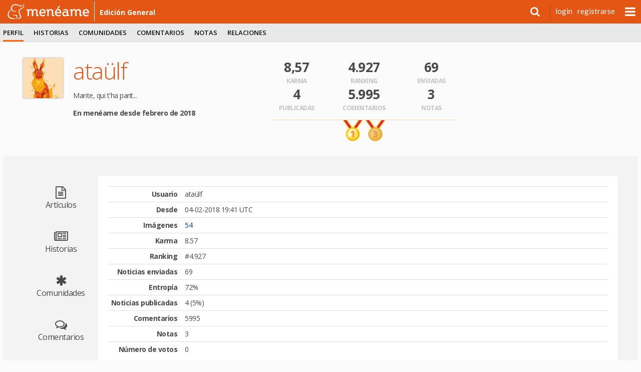

--- FILE ---
content_type: text/html; charset=utf-8
request_url: https://www.meneame.net/user/ata%C3%BClf
body_size: 4080
content:
<!DOCTYPE html> <html lang="es" prefix="og: http://ogp.me/ns#">  <head> <meta charset="utf-8" /> <meta name="ROBOTS" content="NOARCHIVE" /> <meta name="generator" content="meneame" /> <meta name="referrer" content="always"> <meta name="viewport" content="width=device-width, initial-scale=1" />   <link href="//fonts.googleapis.com/css?family=Open+Sans:300,400,600,700|Lato:300,400,700|Merriweather:300,300i,700,700i" rel="stylesheet" type="text/css">  <meta name="robots" content="noindex,nofollow" />  <link rel="search" type="application/opensearchdescription+xml" title="búsqueda" href="https://www.meneame.net/opensearch" /> <link rel="alternate" type="application/rss+xml" title="publicadas" href="//www.meneame.net/rss" /> <link rel="alternate" type="application/rss+xml" title="pendientes" href="//www.meneame.net/rss?status=queued" /> <title>ataülf</title>  <link rel="stylesheet" href="//maxcdn.bootstrapcdn.com/bootstrap/3.3.7/css/bootstrap.min.css" integrity="sha384-BVYiiSIFeK1dGmJRAkycuHAHRg32OmUcww7on3RYdg4Va+PmSTsz/K68vbdEjh4u" crossorigin="anonymous">  <link href="//maxcdn.bootstrapcdn.com/font-awesome/4.7.0/css/font-awesome.min.css" rel="stylesheet" integrity="sha384-wvfXpqpZZVQGK6TAh5PVlGOfQNHSoD2xbE+QkPxCAFlNEevoEH3Sl0sibVcOQVnN" crossorigin="anonymous">  <link href="https://cdn.mnmstatic.net/v_149/css/jquery.autocomplete.css" rel="stylesheet" type="text/css" media="all" />  <link href="/v_149/css/mnm.php" rel="stylesheet" type="text/css" media="all" />    <link rel="apple-touch-icon" sizes="180x180" href="https://cdn.mnmstatic.net/v_149/apple-touch-icon.png?v=E6bENepwgd"> <link rel="icon" type="image/png" href="https://cdn.mnmstatic.net/v_149/favicon-32x32.png?v=E6bENepwgd" sizes="32x32"> <link rel="icon" type="image/png" href="https://cdn.mnmstatic.net/v_149/favicon-16x16.png?v=E6bENepwgd" sizes="16x16"> <link rel="manifest" href="/manifest.json?v=E6bENepwgd"> <link rel="mask-icon" href="https://cdn.mnmstatic.net/v_149/safari-pinned-tab.svg?v=E6bENepwgd" color="#5bbad5"> <link rel="shortcut icon" href="https://cdn.mnmstatic.net/v_149/favicon.ico?v=E6bENepwgd"> <meta name="theme-color" content="#ffffff">  <link rel="license" href="http://creativecommons.org/licenses/by/3.0/es/"/>   <link rel="canonical" href="//www.meneame.net/user/ataülf" />
  <script> (function(i,s,o,g,r,a,m){i['GoogleAnalyticsObject']=r;i[r]=i[r]||function(){ (i[r].q=i[r].q||[]).push(arguments)},i[r].l=1*new Date();a=s.createElement(o), m=s.getElementsByTagName(o)[0];a.async=1;a.src=g;m.parentNode.insertBefore(a,m) })(window,document,'script','//www.google-analytics.com/analytics.js','ga'); ga('create', 'UA-229718-1', 'www.meneame.net', {allowLinker: true}); ga('set', 'dimension1', 'www.meneame.net');  ga('set', 'dimension4', 'classic'); ga('require', 'displayfeatures'); ga('send', 'pageview'); setTimeout(function() {ga('send', 'event', 'NoBounce', 'Over 20 seconds')}, 20000); </script> <script async src="https://www.googletagmanager.com/gtag/js?id=G-JZ25Q9GQT7"></script> <script> window.dataLayer = window.dataLayer || []; function gtag(){dataLayer.push(arguments);} gtag('js', new Date());  gtag('config', 'G-JZ25Q9GQT7');  gtag('set', 'user_properties', { lab_or_classic_user: 'classic', }); </script>     </head> <body>  <div id="header-top-bar" class="header-top-wrapper pinned" style=";"> <div id="top-advise" class="row" style="display: none;"> <div class="col-md-6 col-md-offset-3 col-xs-11"> <div id="top-advise-content"> <span id="top-advise-title"></span><span> · </span> <span id="top-advise-message" style="padding:8px 0; text-align: center; "></span> <a id="top-advise-main-action" href="#" target="_blank">main action</a> </div> </div> <div class="col-md-3 col-xs-1" style=" padding-right: 28px "> <button type="button" id="top-advise-close-button" class="close" data-dismiss="modal" aria-hidden="true">×</button> </div> </div> <div id="header-top" class="mnm-center-in-wrap"> <a href="/" title="portada Menéame" id="header-logo" class="logo-mnm nav-bar-option" data-option-name="logo_meneame"> <img src="/img/mnm/logo-white.svg" alt="Logo Menéame" height="30" onerror="this.onerror = null; this.src = '/img/mnm/logo-white.png'" /> </a>  <a href="/" class="sub-name wideonly nav-bar-option" data-option-name="sub_titulo_EDICIóN GENERAL">  edición general  </a>  <ul id="userinfo">  <li class="search"> <div> <a id="searchform_button" data-option-name="open_search" class="nav-bar-option"><i class="fa fa-search"></i></a> <div id="searchform" class="searchform" style="display:none;"> <form action="/search" method="get" name="top_search">  <input type="hidden" name="u" value="ataülf" />  <input class="searchbox" name="q" type="search" /> </form> </div> </div> </li>  <li class="usertext"><a href="/login?return=%2Fuser%2Fata%C3%BClf" class="nav-bar-option" data-option-name="user_login">login</a></li> <li class="usertext"><a href="/register" class="nav-bar-option" data-option-name="user_register">registrarse</a></li>  <li> <div id="nav-menu" class="nav-bar-option" data-option-name="open-submenu"></div> </li>  </ul>   <div id="more-options" style="display: none"> <ul class="menu01-itemsr">  <li  title="menear noticias pendientes"> <a href="/queue" data-option-name="nuevas" class="nav-bar-option"> <div class="option-title">nuevas</div> </a> </li>  <li  title="visualizador en tiempo real"> <a href="/sneak" data-option-name="fisgona" class="nav-bar-option"> <div class="option-title">fisgona</div> </a> </li>  <li  title="leer o escribir notas y mensajes privados"> <a href="/notame/" data-option-name="nótame" class="nav-bar-option"> <div class="option-title">nótame</div> </a> </li>  <li  title="las imágenes subidas por los usuarios"> <a href="javascript:fancybox_gallery('all');" data-option-name="galería" class="nav-bar-option"> <div class="option-title">galería</div> </a> </li>  <li> <a href="https://github.com/Meneame/meneame.net/wiki/Comenzando" title="ayuda para principiantes" data-option-name="ayuda" class="nav-bar-option"> <div class="option-title">ayuda</div> </a></li>  </ul> </div>  </div> </div>   <script type="text/javascript"> var base_key="1768892750-MTc2ODg5Mjc1MDEyMzU3NzU=", link_id = 0, user_id=0, base_url_sub="/", user_login=''; var onDocumentLoad = [], postJavascript = []; function addPostCode(code) { onDocumentLoad.push(code); }  </script> <div id="header"> <div class="header-menu-wrapper"> <div id="header-menu" class="mnm-center-in-wrap"> <div class="header-menu01"> <ul class="menu01-itemsl">  <li class="selected" title="Información de usuario"> <a href="/user/ataülf/profile" class="nav-bar-option " data-option-name="perfil"  >perfil</a>  </li>  <li  title="Información de envíos"> <a href="/user/ataülf/history" class="nav-bar-option " data-option-name="historias"  >historias</a>  </li>  <li  title="Comunidades"> <a href="/user/ataülf/subs" class="nav-bar-option " data-option-name="comunidades"  >comunidades</a>  </li>  <li  title="Información de comentarios"> <a href="/user/ataülf/commented" class="nav-bar-option " data-option-name="comentarios"  >comentarios</a>  </li>  <li  title="Página de notas"> <a href="/user/ataülf/notes" class="nav-bar-option " data-option-name="notas"  >notas</a>  </li>  <li  title="Amigos e ignorados"> <a href="/user/ataülf/friends" class="nav-bar-option " data-option-name="relaciones"  >relaciones</a>  </li>  </ul>  </div> </div><!--header-menu01--> </div><!--header-menu-wrapper-->  </div><!--header-->  <div id="variable"> <div id="wrap">   <div id="container">  <div id="stories" class="storiesWrapper"></div> <section class="section section-large section-profile"> <div class="section-profile-header"> <div class="section-profile-header-avatar"> <img id="avatar" class="avatar big" src="https://cdn.mnmstatic.net/cache/08/ba/571995-1608389411-80.jpg" width="80" height="80" alt="ataülf" title="avatar" /> </div> <div class="section-profile-header-info"> <h1>ataülf</h1> <p class="info">Mante, qui t'ha parit...</p> <p><strong>En menéame desde febrero de 2018</strong>  </div> <div class="section-profile-header-stats"> <div class="row"> <div class="col-xs-4"> <strong>8,57</strong> <span>Karma</span> </div> <div class="col-xs-4"> <strong>4.927</strong> <span>Ranking</span> </div> <div class="col-xs-4"> <strong>69</strong> <span>Enviadas</span> </div> </div> <div class="row"> <div class="col-xs-4"> <strong>4</strong> <span>Publicadas</span> </div> <div class="col-xs-4"> <strong>5.995</strong> <span>Comentarios</span> </div> <div class="col-xs-4"> <strong>3</strong> <span>Notas</span> </div> </div>  <div class="section-profile-header-medals">  <img src="https://cdn.mnmstatic.net/v_149/img/common/medal_gold_large.png" width="41" height="42" title="" />  <img src="https://cdn.mnmstatic.net/v_149/img/common/medal_bronze_large.png" width="41" height="42" title="" />  </div>  </div> <div class="section-profile-header-banner"> </div> </div> <div class="contents-layout"> <a name="menu"></a> <nav class="contents-menu"> <a href="/user/ataülf/articles" > <i class="fa fa-file-text-o"></i> <span>Artículos</span> </a> <a href="/user/ataülf/history" > <i class="fa fa-newspaper-o"></i> <span>Historias</span> </a> <a href="/user/ataülf/subs" > <i class="fa fa-asterisk"></i> <span>Comunidades</span> </a> <a href="/user/ataülf/commented" > <i class="fa fa-comments-o"></i> <span>Comentarios</span> </a> <a href="/user/ataülf/notes" > <i class="fa fa-sticky-note-o"></i> <span>Notas</span> </a> <a href="/user/ataülf/friends" > <i class="fa fa-users"></i> <span>Relaciones</span> </a> <a href="/user/ataülf/profile"  class="selected" > <img src="https://cdn.mnmstatic.net/v_149/img/mnm/h9_eli.svg" alt="Perfil" width="39" height="35" /> <span>Perfil</span> </a> </nav> <div class="contents-body"> <table class="table table-condensed">  <tr> <th>Usuario</th> <td>ataülf </td> </tr>  <tr> <th>Desde</th> <td>04-02-2018 19:41 UTC</td> </tr>  <tr> <th>Imágenes</th> <td><a href="#" onclick="fancybox_gallery('all', 571995)">54</a></td> </tr>  <tr> <th>Karma</th> <td> 8.57  </td> </tr> <tr> <th>Ranking</th> <td>#4.927</td> </tr>  <tr> <th>Noticias enviadas</th> <td>69</td> </tr>  <tr> <th>Entropí­a</th> <td>72%</td> </tr>  <tr> <th>Noticias publicadas</th> <td>4 (5%)</td> </tr> <tr> <th>Comentarios</th> <td>5995</td> </tr> <tr> <th>Notas</th> <td>3</td> </tr> <tr> <th>Número de votos</th> <td>0</td> </tr>  </table>  </div> </div> </section> </div> <div id="footthingy"> <p>menéame</p> <ul id="legalese">   <li><a href="/legal">condiciones legales</a> &nbsp;&#47;&nbsp;<a href="/legal#tos">de uso</a> &nbsp;&#47;&nbsp;<a href="/legal#cookies">y de cookies</a></li> <li>&nbsp;&#47;&nbsp;<a href="/faq-es#we">quiénes somos</a> </li>  <li>&nbsp;&#47;&nbsp;licencias:&nbsp; <a href="/COPYING">código</a>,&nbsp; <a href="https://creativecommons.org/licenses/by-sa/3.0/">gráficos</a>,&nbsp; <a rel="license" href="https://creativecommons.org/licenses/by/3.0/es/">contenido</a></li> <li>&nbsp;&#47;&nbsp;<a href="https://validator.w3.org/nu/?doc=https:/www.meneame.net">HTML5</a></li> <li>&nbsp;&#47;&nbsp;<a href="https://github.com/Meneame/meneame.net">codigo fuente</a></li>  </ul> </div> </div> </div>  <div id='backTop'></div>  <!--[if lt IE 9]> <script src="/js/jquery/jquery.min.js"></script> <![endif]--> <!--[if gte IE 9]><!--> <script src="/js/jquery2/jquery.min.js" type="text/javascript"></script> <!--<![endif]-->  <script src="//maxcdn.bootstrapcdn.com/bootstrap/3.3.7/js/bootstrap.min.js" integrity="sha384-Tc5IQib027qvyjSMfHjOMaLkfuWVxZxUPnCJA7l2mCWNIpG9mGCD8wGNIcPD7Txa" crossorigin="anonymous"></script> <script src="//cdnjs.cloudflare.com/ajax/libs/bootstrap-3-typeahead/4.0.2/bootstrap3-typeahead.min.js" integrity="sha256-LOnFraxKlOhESwdU/dX+K0GArwymUDups0czPWLEg4E=" crossorigin="anonymous"></script> <script src="//cdn.jsdelivr.net/jquery.slick/1.6.0/slick.min.js"></script>  <!-- Custom JS --> <script src="/v_149/js/main.js.php?0" type="text/javascript" charset="utf-8"></script> <script src="/js/backend.js" type="text/javascript" charset="utf-8"></script>     <!--Delivered to you in 0.016 seconds-->    <script defer src="https://static.cloudflareinsights.com/beacon.min.js/vcd15cbe7772f49c399c6a5babf22c1241717689176015" integrity="sha512-ZpsOmlRQV6y907TI0dKBHq9Md29nnaEIPlkf84rnaERnq6zvWvPUqr2ft8M1aS28oN72PdrCzSjY4U6VaAw1EQ==" data-cf-beacon='{"version":"2024.11.0","token":"5201d7199c444ed99ac91b772898293f","server_timing":{"name":{"cfCacheStatus":true,"cfEdge":true,"cfExtPri":true,"cfL4":true,"cfOrigin":true,"cfSpeedBrain":true},"location_startswith":null}}' crossorigin="anonymous"></script>
</body>   </html> 